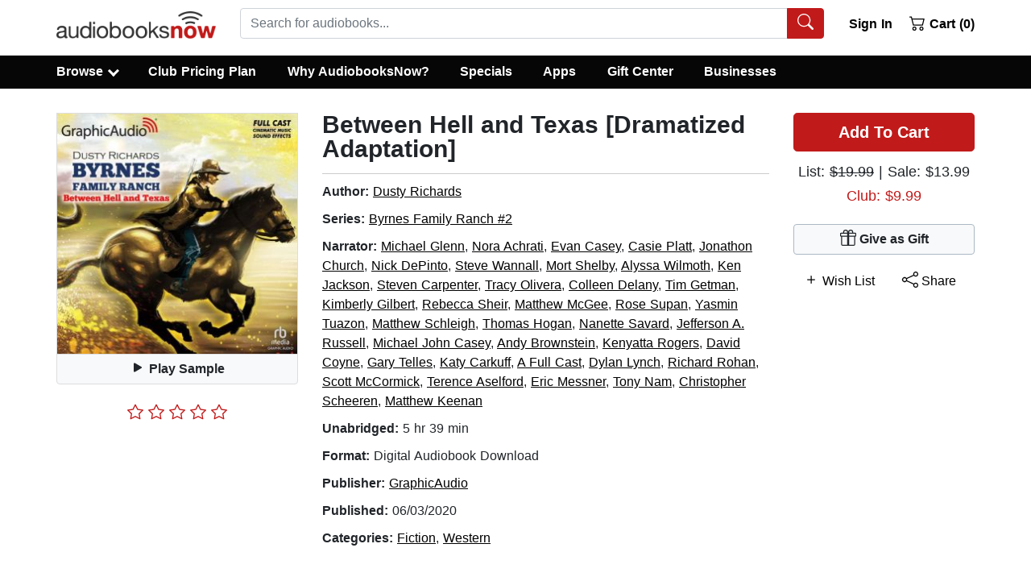

--- FILE ---
content_type: application/javascript
request_url: https://static.audiobooksnow.com/_nuxt/1d006af.modern_3.5.1.js
body_size: 9464
content:
(window.webpackJsonp=window.webpackJsonp||[]).push([[59],{250:function(t,e,o){"use strict";var r=o(13);o(59);e.a={data:()=>({userData:[]}),methods:{hardLogOut(){var t=this;return Object(r.a)((function*(){t.$auth.logout(),t.$router.replace("/")}))()},authenticate(){var t=this;return Object(r.a)((function*(){if(t.$store.state.auth.loggedIn){var e=t.$auth.strategy.token.status().expired(),o=t.$auth.strategy.refreshToken.status().expired(),r=t.$auth.strategy.token.status().valid(),n=t.$auth.strategy.refreshToken.status().valid();return(!e||!o)&&(e&&!o&&n?!(yield t.$auth.refreshTokens()).data.error:(!e&&r||(yield t.hardLogOut()),!0))}return!1}))()},syncBrowsingUser(){var t=this;return Object(r.a)((function*(){if(t.isAuthenticated){var e=t.$auth.strategy.token.status().expired(),o=t.$auth.strategy.refreshToken.status().expired(),r=t.$auth.strategy.token.status().valid(),n=t.$auth.strategy.refreshToken.status().valid();if(e&&o)t.$auth.logout();else if(e&&!o&&n){if((yield t.$auth.refreshTokens()).data.error)t.$auth.logout();else try{var data=yield t.$axios.$post("/api_index.php?page=api/user&json=1");yield t.$store.dispatch("setAvailableDiscounts",data.availableDiscounts),yield t.$store.dispatch("setMembershipStatus",data.membershipStatus),yield t.$store.dispatch("updatefreePremium",data.freePremium),yield t.$store.dispatch("setCorporateAccount",data.corporateAccount),t.$cookies.set("membershipStatus",data.membershipStatus,{path:"/",maxAge:604800}),0==t.$store.state.membershipStatus&&(t.$store.state.annual?(t.$store.dispatch("setAvailableDiscounts",12),yield t.$store.dispatch("updatefreePremium",!1)):(t.$store.state.freeTrial||t.$store.state.noPlan)&&t.$store.dispatch("setAvailableDiscounts",1))}catch(e){console.log(e),t.$auth.logout()}}else if(!e&&r)try{var l=yield t.$axios.$post("/api_index.php?page=api/user&json=1");yield t.$store.dispatch("setAvailableDiscounts",l.availableDiscounts),yield t.$store.dispatch("setMembershipStatus",l.membershipStatus),yield t.$store.dispatch("updatefreePremium",l.freePremium),yield t.$store.dispatch("setCorporateAccount",l.corporateAccount),t.$cookies.set("membershipStatus",l.membershipStatus,{path:"/",maxAge:604800}),0==t.$store.state.membershipStatus&&(t.$store.state.annual?(t.$store.dispatch("setAvailableDiscounts",12),yield t.$store.dispatch("updatefreePremium",!1)):(t.$store.state.freeTrial||t.$store.state.noPlan)&&t.$store.dispatch("setAvailableDiscounts",1))}catch(e){console.log(e),t.$auth.logout()}else t.$auth.logout()}}))()},authSoft(){var t=this.$auth.strategy.token.status(),e=this.$auth.strategy.refreshToken.status();console.log(t),console.log(e),console.log(this.$store.state.auth.loggedIn),this.$store.state.auth.loggedIn&&("VALID"===e._status&&"VALID"===t._status||"VALID"===e._status&&"EXPIRED"===t._status)?this.$auth.fetchUser().then((t=>{this.$store.dispatch("setAvailableDiscounts",t.data.availableDiscounts),this.$store.dispatch("setMembershipStatus",t.data.membershipStatus),this.$store.dispatch("updatefreePremium",t.data.freePremium)})).then(this.showOverlay=!1):this.$store.state.auth.loggedIn&&this.$auth.logout()}}}},268:function(t,e,o){"use strict";var r=o(23),n=o(13);o(59),o(49);function l(object,t){var e=Object.keys(object);if(Object.getOwnPropertySymbols){var o=Object.getOwnPropertySymbols(object);t&&(o=o.filter((function(t){return Object.getOwnPropertyDescriptor(object,t).enumerable}))),e.push.apply(e,o)}return e}function d(t){for(var i=1;i<arguments.length;i++){var source=null!=arguments[i]?arguments[i]:{};i%2?l(Object(source),!0).forEach((function(e){Object(r.a)(t,e,source[e])})):Object.getOwnPropertyDescriptors?Object.defineProperties(t,Object.getOwnPropertyDescriptors(source)):l(Object(source)).forEach((function(e){Object.defineProperty(t,e,Object.getOwnPropertyDescriptor(source,e))}))}return t}e.a={methods:{rateBook(t,data){var e=this;return Object(n.a)((function*(){var o,r;if(e.$store.getters.isAuthenticated){for(var i=0;i<e.bookData.length;i++)i===data&&(o=e.bookData[i].id,r=i);try{o&&(yield e.$axios.post("/api_index.php?page=api/rate&json=1",{bookid:o,rating:t},{progress:!1})),e.bookData[r].user_rating=!0}catch(t){console.log(t)}}}))()},rateBookSingle(t){var e=this;return Object(n.a)((function*(){if(e.$store.getters.isAuthenticated)try{yield e.$axios.post("/api_index.php?page=api/rate&json=1",{bookid:e.bookData.id,rating:t},{progress:!1}),e.bookData.user_rating=!0}catch(t){console.log(t)}}))()},reviewBook(){var t=this;return Object(n.a)((function*(){if(yield t.syncBrowsingUser(),t.$store.getters.isAuthenticated)try{var e=yield t.$axios.post("/api_index.php?page=api/review&json=1",{bookid:t.bookData.id,review:t.reviewForm.review,rating:t.reviewForm.selected,name:t.reviewForm.name},{progress:!1});"success"==e.data.response.status&&e.data.response.id&&(t.bookData.user_rating=!0,t.showReviewForm=!1,t.$router.replace({query:d(d({},t.$route.query),{},{reviewed:e.data.response.id})}))}catch(t){console.log(t)}}))()},sampleSingle(){var audio=document.getElementById("audio");!0===audio.paused||0===audio.readyState?(0===audio.readyState&&this.$gtm.push({event:"sampleSingle",sampleType:"searchDetails"}),audio.play(),this.playing=!0,this.sampleText="Stop Sample"):(audio.pause(),this.playing=!1,this.sampleText="Play Sample")},sample(data){var audio=document.getElementById("audio");if(!1!==this.currentlyPlaying)if(this.currentlyPlaying===data)!0===audio.paused||0===audio.readyState?(audio.play(),this.bookData[data].playing=!0):(audio.pause(),this.bookData[data].playing=!1);else if(!0===audio.paused||0===audio.readyState){audio.removeEventListener("timeupdate",this.$parent.limitSample),this.$gtm.push({event:"sampleSingle",sampleType:"searchResults"}),audio.src="https://media.audiobooksnow.com/index.php?page=download_web&action=playsample&data="+this.bookData[data].sampleRoute,audio.play(),this.currentlyPlaying=data;for(var i=0;i<this.bookData.length;i++)this.bookData[i].playing=i===data;audio.addEventListener("timeupdate",this.$parent.limitSample)}else{audio.removeEventListener("timeupdate",this.$parent.limitSample),this.$gtm.push({event:"sampleSingle",sampleType:"searchResults"}),audio.pause(),audio.src="https://media.audiobooksnow.com/index.php?page=download_web&action=playsample&data="+this.bookData[data].sampleRoute,audio.play(),this.currentlyPlaying=data;for(var t=0;t<this.bookData.length;t++)this.bookData[t].playing=t===data;audio.addEventListener("timeupdate",this.$parent.limitSample)}else{audio.removeEventListener("timeupdate",this.$parent.limitSample),this.$gtm.push({event:"sampleSingle",sampleType:"searchResults"}),audio.src="https://media.audiobooksnow.com/index.php?page=download_web&action=playsample&data="+this.bookData[data].sampleRoute,audio.play(),this.currentlyPlaying=data,this.bookData[data].playing=!0;for(var e=0;e<this.bookData.length;e++)this.bookData[e].playing=e===data;audio.addEventListener("timeupdate",this.$parent.limitSample)}}}}},421:function(t,e,o){var content=o(639);content.__esModule&&(content=content.default),"string"==typeof content&&(content=[[t.i,content,""]]),content.locals&&(t.exports=content.locals);(0,o(171).default)("42ba674a",content,!0,{sourceMap:!1})},638:function(t,e,o){"use strict";o(421)},639:function(t,e,o){var r=o(170)(!1);r.push([t.i,'.zoom[data-v-31b34494]{position:absolute;bottom:1px;right:1px;width:100%;height:100%;cursor:pointer;background:transparent;opacity:0;color:transparent}.b-rating .b-rating-value[data-v-31b34494],.b-rating[data-v-31b34494] .b-rating-star{padding:0 .15em}.ribbon[data-v-31b34494],.ribbon strong[data-v-31b34494]{font-weight:600}.ribbon[data-v-31b34494]{width:120px;height:24px;color:#fff;position:relative;font-size:14px!important;padding-left:10px;padding-top:1px;background:#c11a1a;margin-top:-9px;margin-bottom:12px;font-family:"Helvetica Neue",Helvetica,sans-serif;border-radius:4px 0 0 4px}.ribbon[data-v-31b34494]:after{content:"";position:absolute;top:0;right:0;margin-left:-12px;width:0;z-index:1;height:0;border:12px solid transparent;border-right:10px solid #fff}.sticky_adc_footer[data-v-31b34494]{z-index:1000;position:fixed;bottom:0;left:0;width:100%;background:#fff;box-shadow:0 0 10px rgba(0,0,0,.3);border-top:1px solid #bebdd0;display:table;justify-content:space-between;align-items:center;height:75px;font-size:18px;font-weight:400;cursor:pointer}',""]),t.exports=r},740:function(t,e,o){"use strict";o.r(e);o(49);var r=o(23),n=o(13),l=(o(34),o(44),o(6)),d=o(420),c=o.n(d),h=o(661),m=o(276),v=o(322),_=o(319),k=o(362),f=o(297),y=o(654),D=o(255),w=o(247),x=o(246),col=o(245),img=o(249),$=o(97),C=o(434),S=o(289),L=o(290),T=o(263),P=o(60),A=o(265),B=o(267),O=o(268),j=o(250);function F(object,t){var e=Object.keys(object);if(Object.getOwnPropertySymbols){var o=Object.getOwnPropertySymbols(object);t&&(o=o.filter((function(t){return Object.getOwnPropertyDescriptor(object,t).enumerable}))),e.push.apply(e,o)}return e}l.default.use(c.a);var R={key:t=>t.fullPath,components:{BButtonGroup:h.a,BIconInfoCircleFill:m.E,BIconArrowRightShort:m.c,BFormTextarea:v.a,BFormSelect:_.a,BFormInput:k.a,BForm:f.a,BFormGroup:y.a,BIconPencil:m.I,BIconThreeDots:m.cb,BSpinner:D.a,BRow:w.a,BContainer:x.a,BCol:col.a,BImg:img.a,BIconPlayFill:m.M,BIconPauseFill:m.H,BIconHeart:m.C,BIconGift:m.z,BIconPlus:m.N,BButton:$.a,BFormRating:C.a,BIconZoomIn:m.gb,BIconShare:m.Q,BListGroup:S.a,BListGroupItem:L.a},directives:{"b-visible":T.a},watchQuery:["loggedIn","loggedOut","reviewed"],watch:{"$route.query.loggedIn"(){this.bsOverlay=!1},"$route.query.loggedOut"(){this.bsOverlay=!1}},mixins:[O.a,j.a,A.validationMixin],asyncData:t=>Object(n.a)((function*(){var{$axios:e,params:o,error:r,store:n,redirect:l}=t;try{var body={id:o.id,region:n.state.region},d=yield e.post("/api_index.php?page=api/book_details&json=1",body);if(d.data.err.length>0){if(d.data.redirectLoc)return void l(301,d.data.redirectLoc);throw d.data.err}return{cartItem:d.data.response.cartItem||[],bookData:d.data.response,metaTitle:d.data.response.title_meta,metaAuthor:d.data.response.author_meta,metaNarrator:d.data.response.narrator_meta,pageTitle:d.data.response.page_title,pageDesc:d.data.response.page_desc||"Get 50% off this audiobook at the AudiobooksNow online audio book store and download or stream it right to your computer, smartphone or tablet.",jsonLD:d.data.response.jsonld}}catch(t){r({statusCode:404,message:"Post not found"+t})}}))(),data:()=>({headerBgVariant:"danger",headerTextVariant:"light",playing:!1,metaTitle:"",metaAuthor:"",metaNarrator:"",pageTitle:"",pageDesc:"",jsonLD:"",cartItem:[],sampleText:"Play Sample",bookData:[],showSticky:!1,showExt:!1,showBioExt:!1,reviewsTrigger:!1,goodReads:!1,faForm:{form:"favoriteAuthor"},faRemoveForm:{form:"fAuthorRemove"},wishListForm:{form:"wishList"},addToLibraryForm:{form:"addToLibrary"},wishListRemoveForm:{form:"wishListRemove"},buttonState:!1,faButtonState:!1,atlButtonState:!1,bsoverlay:!0,showReviewForm:!1,reviewForm:{name:"",review:"",selected:5,stars:[{value:5,text:"5 Stars"},{value:4,text:"4 Stars"},{value:3,text:"3 Stars"},{value:2,text:"2 Stars"},{value:1,text:"1 Stars"}]}}),validations:{reviewForm:{name:{required:B.required,minLength:Object(B.minLength)(2)},review:{required:B.required,minLength:Object(B.minLength)(2),maxLength:Object(B.maxLength)(5e3)}}},computed:function(t){for(var i=1;i<arguments.length;i++){var source=null!=arguments[i]?arguments[i]:{};i%2?F(Object(source),!0).forEach((function(e){Object(r.a)(t,e,source[e])})):Object.getOwnPropertyDescriptors?Object.defineProperties(t,Object.getOwnPropertyDescriptors(source)):F(Object(source)).forEach((function(e){Object.defineProperty(t,e,Object.getOwnPropertyDescriptor(source,e))}))}return t}({},Object(P.b)(["corporateAccount","isAuthenticated","getCurrency","freePremium","freePremiumApplied","appliedDiscounts","availableDiscounts","getTempWishList","userName","membershipStatus","getRegion","numInCart"])),validate(t){var{params:e}=t;return/^\d+$/.test(e.id)},mounted(){var t=this;return Object(n.a)((function*(){yield t.syncBrowsingUser();var audio=document.getElementById("audio"),e=t;if(audio.addEventListener("timeupdate",(function(){parseInt(audio.currentTime,10)>e.bookData.sampleLength&&(audio.pause(),audio.currentTime=1,e.playing=!1,e.sampleText="Play Sample")})),t.bookData.google_price>0){var o={ecomm_prodid:t.bookData.id,ecomm_pagetype:"product",ecomm_totalvalue:parseFloat(t.bookData.google_price)};yield t.$gtm.push({event:"d_remark",google_tag_params:o}),yield t.$gtm.push({event:"fbProductView",fbProductId:t.bookData.id})}}))()},methods:{validateState(t){var{$dirty:e,$error:o}=this.$v.reviewForm[t];return e?!o:null},toggleReview(){this.showReviewForm=!0,this.reviewForm.name=this.$store.state.auth.user.name||""},eventChild(){this.bsoverlay=!1},showBio(t){t.preventDefault(),this.showBioExt=!0},hideBio(t){t.preventDefault(),this.showBioExt=!1},showSyn(t){t.preventDefault(),this.showExt=!0},hideSyn(t){t.preventDefault(),this.showExt=!1},visibleHandler(t){this.showSticky=!t},reviewsHandler(t){t&&!1===this.reviewsTrigger&&(this.reviewsTrigger=!0,this.getReviews())},getReviews(){var t=this;return Object(n.a)((function*(){try{var e="";e=t.bookData.book_xref?t.bookData.book_xref:t.bookData.cd_xref?t.bookData.cd_xref:t.bookData.ean;var o=yield t.$axios.post("/api_index.php?page=api/get-reviews",{id:e},{progress:!1});t.goodReads=o.data}catch(t){console.log(t)}}))()},removeFromWishList(){var t=this;return Object(n.a)((function*(){if(yield t.syncBrowsingUser(),t.wishListRemoveForm.wishListId=t.bookData.user_wishlist,t.isAuthenticated)try{yield t.$axios.$post("/api_index.php?page=api/account_func&json=1",t.wishListRemoveForm).then(function(){var e=Object(n.a)((function*(e){e.err||e.error?t.buttonState=!1:e.success?(t.bookData.user_wishlist=!1,t.buttonState=!1):(console.log(e),t.buttonState=!1)}));return function(t){return e.apply(this,arguments)}}())}catch(e){t.buttonState=!1,console.log(e)}}))()},addToWishList(t){var e=this;return Object(n.a)((function*(){e.buttonState=!0,yield e.syncBrowsingUser();var b=[{id:e.bookData.id,title:e.bookData.title}];if(e.isAuthenticated){e.wishListForm.wishList=b;try{yield e.$axios.$post("/api_index.php?page=api/account_func&json=1",e.wishListForm).then(function(){var t=Object(n.a)((function*(t){t.err||t.error?e.buttonState=!1:t.success?(e.bookData.user_wishlist=t.wishListToasts.ids[0],e.buttonState=!1):(console.log(t),e.buttonState=!1)}));return function(e){return t.apply(this,arguments)}}())}catch(t){e.buttonState=!1,console.log(t)}}else e.$bvModal.show("modal-login"),e.$store.dispatch("addTempWish",b),e.$gtm.push({event:"addWish",buttonLocation:t}),e.buttonState=!1}))()},removeFromFa(){var t=this;return Object(n.a)((function*(){if(yield t.syncBrowsingUser(),t.faRemoveForm.faId=t.bookData.user_fa,t.isAuthenticated)try{yield t.$axios.$post("/api_index.php?page=api/account_func&json=1",t.faRemoveForm).then(function(){var e=Object(n.a)((function*(e){e.err||e.error?t.faButtonState=!1:e.success?(t.bookData.user_fa=!1,t.faButtonState=!1):(console.log(e),t.faButtonState=!1)}));return function(t){return e.apply(this,arguments)}}())}catch(e){t.faButtonState=!1,console.log(e)}}))()},addPreOrder(t){var e=this;return Object(n.a)((function*(){yield e.syncBrowsingUser(),e.$store.dispatch("deletePreOrder");var o=e.bookData.id,b=[{id:o}];e.$store.dispatch("addPreOrder",b),e.isAuthenticated?(yield e.$gtm.push({event:"addPreOrder",buttonLocation:t}),e.$router.push("/user/pre-order/"+o+"/")):(e.$gtm.push({event:"addPreOrder",buttonLocation:t}),e.$bvModal.show("modal-login"))}))()},addToFa(t){var e=this;return Object(n.a)((function*(){e.faButtonState=!0,yield e.syncBrowsingUser();var b=[{id:e.bookData.id}];if(e.isAuthenticated){e.faForm.authors=b;try{yield e.$axios.$post("/api_index.php?page=api/account_func&json=1",e.faForm).then(function(){var t=Object(n.a)((function*(t){t.err||t.error?e.faButtonState=!1:t.success?(e.bookData.user_fa=t.authorToasts.ids[0],e.faButtonState=!1):(console.log(t),e.faButtonState=!1)}));return function(e){return t.apply(this,arguments)}}())}catch(t){e.faButtonState=!1,console.log(t)}}else e.$bvModal.show("modal-login"),e.$store.dispatch("addTempAuthor",b),e.$gtm.push({event:"addFa",buttonLocation:t}),e.faButtonState=!1}))()},clearTemps(){this.$store.dispatch("deleteTemps")},addToLibrary(t){var e=this;return Object(n.a)((function*(){if(e.bookData.in_library)e.$router.push("/user/library/");else{e.atlButtonState=!0,yield e.syncBrowsingUser();var b=[{id:e.bookData.id,title:e.bookData.title}];if(e.isAuthenticated){e.addToLibraryForm.libraryList=b;try{yield e.$axios.$post("/api_index.php?page=api/account_func&json=1",e.addToLibraryForm).then(function(){var t=Object(n.a)((function*(t){t.err||t.error?e.atlButtonState=!1:t.success?(e.bookData.in_library=!0,e.atlButtonState=!1):(console.log(t),e.atlButtonState=!1)}));return function(e){return t.apply(this,arguments)}}())}catch(t){e.atlButtonState=!1,console.log(t)}}else e.$bvModal.show("modal-login"),e.$store.dispatch("addTempLibrary",b),e.$gtm.push({event:"addLibrary",buttonLocation:t}),e.atlButtonState=!1}}))()},addSeriesBundle(){var t=this;return Object(n.a)((function*(){if(t.bookData.seriesBooks){for(var e of[...t.bookData.seriesBooks.booksList]){var o=e.id,r=e.title,n=e.clubfree||0,l=e.onsale||0,d=e.clubdiscount||0,c=e.discounted||0,h=e.carbon||0,m=e.preorder||!1,v=e.series_id||!1,_=!1,k=0;t.$store.state.appliedDiscounts<t.$store.state.availableDiscounts?0===n&&0===l&&0===d&&0===h?(k=1,yield t.$store.dispatch("applyDiscount")):1!==n||0!==l||t.$store.state.freePremium&&!t.$store.state.freePremiumApplied?t.$store.state.freePremium&&!t.$store.state.freePremiumApplied&&1===n&&0===l&&(_=!0,yield t.$store.dispatch("updatefreePremiumApplied",!0)):(k=1,yield t.$store.dispatch("applyDiscount")):t.$store.state.freePremium&&!t.$store.state.freePremiumApplied&&1===n&&0===l&&(_=!0,yield t.$store.dispatch("updatefreePremiumApplied",!0));var b=[{id:o,title:r,a:n,b:d,c:c,d:l,e:k,f:h,g:_,h:!1,i:v,j:m}];yield t.$store.dispatch("addToCart",b),v&&t.numInCart>=3&&(yield t.$store.dispatch("validateSeriesCode"))}t.$router.push("/shoppingcart/")}else;}))()},addToCart(t){var e=this;return Object(n.a)((function*(){if(!1!==e.bookData.available){var o=encodeURI(e.$cookies.get("cart",{parseJSON:!1})).length;if(!0!==e.bookData.inCart)if(!e.bookData.in_library||"gift"==t||e.$store.state.giftMode)if(o>2900)e.$bvModal.show("max-modal");else{"gift"!=t||e.$store.state.giftMode||(yield e.$store.dispatch("setGiftMode",!0),e.$store.state.hasLoggedIn&&e.$store.state.membershipStatus>0&&!e.isAuthenticated&&(yield e.$store.dispatch("setMembershipStatus",0),yield e.$store.dispatch("selectNoPlan")),e.$store.state.membershipStatus<=0&&!e.$store.state.noPlan&&(yield e.$store.dispatch("selectNoPlan")));var r=e.bookData.id,n=e.bookData.title,l=e.bookData.clubfree||0,d=e.bookData.onsale||0,c=e.bookData.clubdiscount||0,h=e.bookData.discounted||0,m=e.bookData.carbon||0,v=e.bookData.preorder||!1,_=e.bookData.series_id||!1,k=!1,f=0;e.$store.state.appliedDiscounts<e.$store.state.availableDiscounts?0===l&&0===d&&0===c&&0===m?(f=1,e.$store.dispatch("applyDiscount")):1!==l||0!==d||e.$store.state.freePremium&&!e.$store.state.freePremiumApplied?e.$store.state.freePremium&&!e.$store.state.freePremiumApplied&&1===l&&0===d&&(k=!0,e.$store.dispatch("updatefreePremiumApplied",!0)):(f=1,e.$store.dispatch("applyDiscount")):e.$store.state.freePremium&&!e.$store.state.freePremiumApplied&&1===l&&0===d&&(k=!0,e.$store.dispatch("updatefreePremiumApplied",!0));var y={credit:f,free:k},b=[{id:r,title:n,a:l,b:c,c:h,d:d,e:f,f:m,g:k,h:!1,i:_,j:v}];if(e.cartItem=y,yield e.$store.dispatch("addToCart",b),e.bookData.inCart=!0,yield e.$gtm.push({event:"addToCart",buttonLocation:t}),yield e.$gtm.push({event:"fbAddToCart",fbProductId:r}),_&&e.numInCart>=3&&(yield e.$store.dispatch("validateSeriesCode")),e.bookData.seriesBooks&&!e.$store.state.promoCode&&!e.$store.state.seriesCode&&!e.$store.state.giftMode)1==e.$store.state.cart.filter((t=>t.i==_)).length&&e.$bvModal.show("adc-modal");e.$store.state.giftMode&&e.$bvModal.show("gift-modal")}else e.$router.push("/user/library/");else e.$router.push("/shoppingcart/")}else e.$root.$bvModal.msgBoxOk("This item is no longer available or is not available in your region.",{title:"Not Available",buttonSize:"md",centered:!0,size:"md",okVariant:"light",headerBgVariant:e.headerBgVariant,headerTextVariant:e.headerTextVariant}).then((t=>{e.errBox=t})).catch((t=>{console.log(t)}))}))()}},head(){return{title:this.pageTitle,link:[{rel:"canonical",href:"https://www.audiobooksnow.com"+this.$route.path}],meta:[{hid:"description",name:"description",content:this.pageDesc},{hid:"og:title",property:"og:title",content:this.metaTitle+" Audiobook"},{hid:"og:image",property:"og:image",content:this.bookData.jacketURL},{hid:"og:type",property:"og:type",content:"website"},{hid:"og:url",property:"og:url",content:"https://www.audiobooksnow.com"+this.$route.path},{rel:"preload",href:this.bookData.jacketURL,as:"image"}]}}},I=R,M=(o(638),o(67)),component=Object(M.a)(I,(function(){var t=this,e=t._self._c;return e("div",[e("b-container",{staticClass:"main-with-book",attrs:{fluid:"xl"}},[e("b-row",[e("b-col",{staticClass:"text-center",attrs:{cols:"12",md:"6",lg:"auto"}},[e("b-row",[e("b-col",{staticClass:"d-none d-md-block",attrs:{"no-gutters":""}},[e("div",{staticClass:"img-wrapper"},[e("b-img",{directives:[{name:"b-modal",rawName:"v-b-modal.my-modal",modifiers:{"my-modal":!0}}],staticClass:"jacket",staticStyle:{"min-height":"300px"},attrs:{src:t.bookData.jacketURL,width:"300px",height:"300px",alt:t.bookData.img_alt}}),t._v(" "),t.bookData.xljacketURL?e("div",{staticClass:"d-none d-md-block"},[e("b-modal",{ref:"my-modal",attrs:{id:"my-modal",size:"lg","header-bg-variant":t.headerBgVariant,"header-text-variant":t.headerTextVariant,"hide-footer":""}},[e("b-img",{staticClass:"jacket",attrs:{center:"",src:t.bookData.xljacketURL,fluid:""}})],1)],1):t._e()],1)]),t._v(" "),e("b-col",{staticClass:"d-block d-md-none",attrs:{"no-gutters":""}},[e("div",{staticClass:"img-wrapper"},[e("b-img",{staticClass:"jacket",staticStyle:{"min-height":"225px"},attrs:{src:t.bookData.jacketURL,width:"225px",height:"225px",alt:t.bookData.img_alt}})],1)])],1),t._v(" "),e("div",[e("audio",{attrs:{id:"audio",preload:"none",src:t.bookData.sampleURL}}),t._v(" "),e("b-button",{ref:"sample",staticClass:"detailsSample",attrs:{variant:"light"},on:{click:t.sampleSingle}},[e(t.playing?"b-icon-pause-fill":"b-icon-play-fill",{tag:"b-icon"}),t._v(" "),e("span",[t._v("\n              "+t._s(t.sampleText)+"\n            ")])],1)],1),t._v(" "),e("div",{staticClass:"fullRating mt-1"},[e("b-form-rating",{attrs:{size:"lg","no-border":"",inline:"",readonly:!t.isAuthenticated,variant:t.bookData.user_rating?"warning":"danger"},on:{change:function(e){return t.rateBookSingle(e)}},model:{value:t.bookData.rating_average,callback:function(e){t.$set(t.bookData,"rating_average",e)},expression:"bookData.rating_average"}}),t._v(" "),t.bookData.num_ratings?e("span",{staticClass:"mt-7"},[t._v("\n            "+t._s(t.bookData.num_ratings)+" Rating(s)\n          ")]):t._e()],1)],1),t._v(" "),e("b-col",{attrs:{"order-sm":"1","order-md":"1","order-lg":"2",cols:"12",md:"6",lg:"auto"}},[e("b-row",{attrs:{"no-gutters":"","align-h":"center"}},[e("b-col",{staticClass:"text-center mt-2 mt-sm-0 mt-sm-2 mt-md-0",attrs:{center:""}},[void 0===t.bookData.freeForAll?e("b-button",{directives:[{name:"b-visible",rawName:"v-b-visible",value:t.visibleHandler,expression:"visibleHandler"}],staticClass:"fullAddToCart mb-1",attrs:{variant:!0===t.bookData.inCart?"outline-danger text-danger bg-white":"danger",size:"lg",id:"addToCart",block:""},on:{click:function(e){return t.addToCart("default")}}},[t.bookData.inCart||t.bookData.preorder||t.bookData.in_library||t.bookData.freeForAll?t.bookData.inCart||t.bookData.in_library||!t.bookData.preorder||t.bookData.freeForAll?t.bookData.inCart&&!t.bookData.freeForAll?e("span",[t._v("View Cart "),e("b-icon-arrow-right-short")],1):t.bookData.in_library?t.bookData.in_library?e("span",[t._v("View In Library")]):t._e():e("span",[t._v("Add to Library")]):e("span",[t._v("Pre-Order")]):e("span",{domProps:{innerHTML:t._s(t.bookData.btnText)}})]):e("b-button",{directives:[{name:"b-visible",rawName:"v-b-visible",value:t.visibleHandler,expression:"visibleHandler"}],staticClass:"fullAddToCart mb-1",attrs:{variant:!0===t.bookData.inCart?"outline-danger text-danger bg-white":"danger",size:"lg",id:"addToLibrary",block:"",disabled:t.atlButtonState},on:{click:function(e){return t.addToLibrary("default")}}},[t.bookData.inCart||t.bookData.preorder||t.bookData.in_library||t.bookData.freeForAll?t.bookData.inCart||t.bookData.in_library||!t.bookData.preorder||t.bookData.freeForAll?t.bookData.inCart&&!t.bookData.freeForAll?e("span",[t._v("View Cart "),e("b-icon-arrow-right-short")],1):1!=t.bookData.freeForAll||t.bookData.in_library?t.bookData.in_library?e("span",[t._v("View In Library")]):t._e():e("span",[t._v("Add to Library")]):e("span",[t._v("Pre-Order")]):e("span",{domProps:{innerHTML:t._s(t.bookData.btnText)}}),t._v(" "),t.atlButtonState?e("b-spinner",{staticStyle:{width:"1.25rem",height:"1.25rem","margin-left":"4px"},attrs:{label:"busy"}}):t._e()],1),t._v(" "),e("div",{directives:[{name:"show",rawName:"v-show",value:!t.bookData.freeForAll,expression:"!bookData.freeForAll"}],staticClass:"t-17 mb-1 pricing"},[t.bookData.onsale?e("span",[t._v("\n                List: "),e("s",[t._v(t._s(t.getCurrency)+t._s(t.bookData.original_price))]),t._v(" "),e("br"),t._v(" "),e("span",{staticClass:"abnred"},[t._v("On Sale: "+t._s(t.getCurrency)+t._s(t.bookData.price))])]):t.bookData.discounted&&t.bookData.discount_amount?e("span",[t._v("\n                List: "),e("s",[t._v(t._s(t.getCurrency)+t._s(t.bookData.original_price))]),t._v(" "),e("br",{directives:[{name:"show",rawName:"v-show",value:t.membershipStatus<=0,expression:"membershipStatus <= 0"}]}),t._v(" "),t.membershipStatus<=0?e("span",[t._v("Sale: "+t._s(t.getCurrency)+t._s(t.bookData.price)+" ("+t._s(t.bookData.discount_amount)+"% Off)")]):t._e()]):e("span",[t._v("\n                List: "),e("s",[t._v(t._s(t.getCurrency)+t._s(t.bookData.original_price))]),t.membershipStatus<=0?e("span",[t._v("\n                  | Sale: "+t._s(t.getCurrency)+t._s(t.bookData.price))]):t._e()]),t._v(" "),e("br"),t._v(" "),!t.bookData.inCart||!t.cartItem||t.bookData.carbon||t.bookData.onsale||t.bookData.clubdiscount?e("div",[t.bookData.carbon?e("span",{staticClass:"abnred"},[t._v("\n                  Club: "+t._s(t.getCurrency)+"0.00\n                ")]):!(t.appliedDiscounts>=t.availableDiscounts)&&t.availableDiscounts||t.bookData.onsale||t.bookData.clubdiscount||t.bookData.clubfree&&t.freePremium&&!t.freePremiumApplied?t.bookData.onsale||t.bookData.clubdiscount||!(t.appliedDiscounts<t.availableDiscounts)||t.bookData.clubfree&&t.freePremium&&!t.freePremiumApplied?t.bookData.clubdiscount?e("span",{staticClass:"abnred"},[t._v("\n                  Club Sale: "+t._s(t.getCurrency)+t._s(t.bookData.creditprice)+"\n                ")]):t.bookData.clubfree&&t.freePremium&&!t.freePremiumApplied?e("span",{staticClass:"abnred"},[t._v("\n                  "+t._s(t.getCurrency)+"0.00 with Free Trial\n                ")]):t._e():e("span",{staticClass:"abnred"},[t._v("\n                  Club: "+t._s(t.getCurrency)+t._s(t.bookData.creditprice)+"\n                ")]):e("span",{staticClass:"abnred"},[t._v("\n                  Club: "+t._s(t.getCurrency)+t._s(t.bookData.regularclub)+"\n                ")])]):e("div",[0!==t.cartItem.credit||t.cartItem.free?t.cartItem.credit>0&&!t.cartItem.free?e("span",{staticClass:"abnred"},[t._v("\n                  Club: "+t._s(t.getCurrency)+t._s(t.bookData.creditprice)+"\n                ")]):t.cartItem.free?e("span",{staticClass:"abnred"},[t._v("\n                  "+t._s(t.getCurrency)+"0.00 with Free Trial\n                ")]):e("span",{staticClass:"abnred"},[t._v(" Club: In Cart ")]):e("span",{staticClass:"abnred"},[t._v("\n                  Club: "+t._s(t.getCurrency)+t._s(t.bookData.regularclub)+"\n                ")])])]),t._v(" "),e("div",{directives:[{name:"show",rawName:"v-show",value:t.bookData.freeForAll,expression:"bookData.freeForAll"}],staticClass:"t-17 mb-1 pricing"},[e("span",[t._v("$0.00")])])],1)],1),t._v(" "),"US"!=t.getRegion&&"DEFAULT"!=t.getRegion?e("b-row",{attrs:{"align-h":"center"}},[e("b-col",{staticClass:"text-center",staticStyle:{"font-size":"14px"}},[e("i",[t._v("All prices are in USD")])])],1):t._e(),t._v(" "),t.bookData.freeForAll||t.bookData.preorder||t.bookData.carbon?t._e():e("b-row",{attrs:{"align-h":"center"}},[e("b-col",{staticClass:"text-center"},[t.corporateAccount?e("b-button",{directives:[{name:"show",rawName:"v-show",value:t.bookData.id,expression:"bookData.id"}],ref:"wishlist",staticClass:"mt-1 fullSample",attrs:{variant:"light",block:"",to:"/user/bulk-purchase/"+t.bookData.id+"/"}},[e("span",[t._v(" Bulk Purchase ")])]):e("b-button",{directives:[{name:"show",rawName:"v-show",value:t.bookData.id,expression:"bookData.id"}],staticClass:"mt-1 fullSample",attrs:{variant:t.bookData.giftClass?"success":"light",size:t.bookData.giftClass?"lg":"",block:""},on:{click:function(e){return t.addToCart("gift")}}},[e("b-icon-gift"),t._v(" "),e("span",[t._v(" Give as Gift ")])],1)],1)],1),t._v(" "),e("b-row",{attrs:{"align-h":"center"}},[e("b-col",{staticClass:"text-center"},[e("b-button-group",{staticClass:"mt-2 w-100 mb-4 fullSample",attrs:{size:"md"}},[t.bookData.user_wishlist?e("b-button",{staticClass:"w-50 p-0",attrs:{id:"removeFromWishList",variant:"link",disabled:t.buttonState},on:{click:t.removeFromWishList}},[e("span",[t._v(" In Wish List")])]):e("b-button",{staticClass:"w-50 p-0",staticStyle:{"text-decoration":"none"},attrs:{variant:"link",id:"addToWishList",disabled:t.buttonState},on:{click:function(e){return t.addToWishList("default")}}},[e("b-icon-plus"),t._v(" "),e("span",[t._v(" Wish List")])],1),t._v(" "),e("b-button",{directives:[{name:"b-modal",rawName:"v-b-modal.modal-share",modifiers:{"modal-share":!0}}],staticClass:"w-50 p-0",staticStyle:{"text-decoration":"none"},attrs:{variant:"link"}},[e("b-icon-share"),t._v(" "),e("span",[t._v(" Share")])],1)],1)],1)],1)],1),t._v(" "),e("b-col",{staticClass:"mt-0 mt-md-4 mt-lg-0",attrs:{"order-sm":"2","order-lg":"1","order-md":"2"}},[e("h1",{staticClass:"title"},[e("span",{domProps:{innerHTML:t._s(t.bookData.title_exact)}}),t._v(" "),t.bookData.subtitle?e("br"):t._e(),t.bookData.subtitle?e("small",{domProps:{innerHTML:t._s(t.bookData.subtitle)}}):t._e()]),t._v(" "),t.bookData.bestseller_rank>99?e("div",{staticClass:"ribbon mt-1"},[e("strong",[t._v("Bestseller")])]):t._e(),t._v(" "),t.bookData.carbon?t.bookData.carbon?e("div",[e("p",{staticClass:"mb-1"},[e("strong",[t._v(" Author: ")]),t._v(" "),e("span",[t._v(t._s(t.bookData.author_exact))])])]):t._e():e("p",{staticClass:"mb-1"},[e("strong",[t._v(" Author: ")]),t._v(" "),t._l(t.bookData.authorData,(function(o,r){return e("span",{key:r+"auth"},[e("nuxt-link",{attrs:{to:o.route,"no-prefetch":""}},[t._v(t._s(o.name))]),r!=Object.keys(t.bookData.authorData).length-1?e("span",[t._v(",\n            ")]):t._e()],1)}))],2),t._v(" "),t.bookData.series&&t.bookData.seriesRoute?e("div",[e("p",{staticClass:"mb-1"},[e("strong",[t._v(" Series: ")]),t._v(" "),e("nuxt-link",{attrs:{to:t.bookData.seriesRoute,"no-prefetch":""}},[t._v("\n              "+t._s(t.bookData.series)+"\n            ")])],1)]):t.bookData.series&&!t.bookData.seriesRoute?e("div",[e("p",{staticClass:"mb-1"},[e("strong",[t._v(" Series: ")]),t._v("\n            "+t._s(t.bookData.series)+"\n          ")])]):t._e(),t._v(" "),t.bookData.carbon?t.bookData.carbon?e("div",[e("p",{staticClass:"mb-1"},[e("strong",[t._v(" Narrator ")]),t._v(" "),e("span",[t._v(t._s(t.bookData.narrator))])])]):t._e():e("p",{staticClass:"mb-1"},[e("strong",[t._v(" Narrator: ")]),t._v(" "),t._l(t.bookData.narratorData,(function(o,r){return e("span",{key:r+"nar"},[e("nuxt-link",{attrs:{to:o.route,"no-prefetch":""}},[t._v(t._s(o.name))]),r!=Object.keys(t.bookData.narratorData).length-1?e("span",[t._v(",\n            ")]):t._e()],1)}))],2),t._v(" "),e("div",[e("p",{staticClass:"mb-1"},[e("strong",[t._v(" "+t._s(t.bookData.abr)+": ")]),t._v("\n            "+t._s(t.bookData.runtime)+"\n          ")])]),t._v(" "),e("div",[e("p",{staticClass:"mb-1"},[e("strong",[t._v(" Format: ")]),t._v("\n            Digital Audiobook Download\n            "),t.bookData.drm?e("span",{directives:[{name:"b-modal",rawName:"v-b-modal.drm-modal",modifiers:{"drm-modal":!0}}]},[e("u",[t._v("(DRM Protected) "),e("b-icon-info-circle-fill")],1)]):t._e()])]),t._v(" "),!t.bookData.carbon&&t.bookData.publisherRoute&&t.bookData.publisher?e("div",[e("p",{staticClass:"mb-1"},[e("strong",[t._v(" Publisher: ")]),t._v(" "),e("nuxt-link",{attrs:{to:t.bookData.publisherRoute,"no-prefetch":""}},[t._v("\n              "+t._s(t.bookData.publisher)+"\n            ")])],1)]):t.bookData.carbon?e("div",[e("p",{staticClass:"mb-1"},[e("strong",[t._v(" Publisher: ")]),t._v(" "),e("nuxt-link",{attrs:{to:"/sleep-and-meditation/all/","no-prefetch":""}},[t._v("\n              "+t._s(t.bookData.imprint)+"\n            ")])],1)]):t._e(),t._v(" "),t.bookData.published_string?e("div",[e("p",{staticClass:"mb-1"},[e("strong",[t._v(" Published: ")]),t._v("\n            "+t._s(t.bookData.published_string)+"\n          ")])]):t._e(),t._v(" "),t.bookData.carbon?t.bookData.carbon?e("div",[e("p",{staticClass:"mb-1"},[e("strong",[t._v(" Genre: ")]),t._v(" "),e("span",[t._v(t._s(t.bookData.display_genre))])])]):t._e():e("div",[e("p",{staticClass:"mb-1"},[e("strong",[t._v(" Categories: ")]),t._v(" "),t._l(t.bookData.genreLinks,(function(o,r){return e("span",{key:r+"category"},[e("nuxt-link",{attrs:{to:o.route,"no-prefetch":""}},[t._v(t._s(o.name))]),r!=Object.keys(t.bookData.genres).length-1?e("span",[t._v(",\n              ")]):t._e()],1)}))],2)]),t._v(" "),t.bookData.pdf?e("div",[e("p",{staticClass:"mb-1"},[e("strong",[t._v(" Includes: ")]),t._v(" "),e("span",[t._v("\n              Bonus Material\n              "),e("img",{attrs:{src:"https://static.audiobooksnow.com/images/pdf_icon.jpg",alt:"Bonus Material Included"}})])])]):t._e()])],1),t._v(" "),e("hr",{staticClass:"border border-danger my-3"}),t._v(" "),e("b-row",{staticClass:"mt-1"},[e("b-col",[e("h2",[t._v("Synopsis")]),t._v(" "),t.bookData.synopsisExt?e("div",[e("span",{domProps:{innerHTML:t._s(t.bookData.synopsisShort)}}),t._v(" "),t.showExt?t._e():e("a",{attrs:{href:"#"},on:{click:function(e){return e.preventDefault(),t.showSyn.apply(null,arguments)}}},[t._v("...Read More")]),t._v(" "),t.showExt?e("span",{domProps:{innerHTML:t._s(t.bookData.synopsisExt)}}):t._e(),t._v(" "),t.showExt?e("a",{attrs:{href:"#"},on:{click:function(e){return e.preventDefault(),t.hideSyn.apply(null,arguments)}}},[t._v("...Read Less")]):t._e()]):e("div",{domProps:{innerHTML:t._s(t.bookData.synopsis)}})])],1),t._v(" "),e("hr",{directives:[{name:"b-visible",rawName:"v-b-visible",value:t.reviewsHandler,expression:"reviewsHandler"}],staticClass:"border border-danger my-3"})],1),t._v(" "),e("b-container",{directives:[{name:"show",rawName:"v-show",value:!0===t.bsoverlay,expression:"bsoverlay === true"}],staticClass:"mt-4",attrs:{fluid:"xl"}},[e("b-row",{staticStyle:{height:"277px"}},[e("b-col",{staticClass:"text-center my-auto",attrs:{cols:"12"}},[e("b-icon-three-dots",{attrs:{"font-scale":"3",animation:"cylon"}})],1)],1)],1),t._v(" "),e("client-only",[e("LazyClientslider",{directives:[{name:"show",rawName:"v-show",value:!1===t.bsoverlay,expression:"bsoverlay === false"}],attrs:{bookId:t.bookData.id,page:"book-recs",title:"Listeners also enjoyed",spacer:"mt-2",divider:!0,client:!0,referrer:"slider-book"},on:{event_child:t.eventChild}})],1),t._v(" "),t.bookData.author_bio?e("b-container",{attrs:{fluid:"xl"}},[e("b-row",[e("b-col",[e("h3",[t._v("About The Author")]),t._v(" "),t.bookData.bioExt?e("div",[e("span",{domProps:{innerHTML:t._s(t.bookData.bioShort)}}),t._v(" "),t.showBioExt?t._e():e("a",{attrs:{href:"#"},on:{click:function(e){return e.preventDefault(),t.showBio.apply(null,arguments)}}},[t._v("...Read More")]),t._v(" "),t.showBioExt?e("span",{domProps:{innerHTML:t._s(t.bookData.bioExt)}}):t._e(),t._v(" "),t.showBioExt?e("a",{attrs:{href:"#"},on:{click:function(e){return e.preventDefault(),t.hideBio.apply(null,arguments)}}},[t._v("...Read Less")]):t._e()]):e("div",{domProps:{innerHTML:t._s(t.bookData.author_bio)}})])],1),t._v(" "),e("hr",{staticClass:"border border-danger my-3"})],1):t.bookData.author_bios?e("b-container",{attrs:{fluid:"xl"}},[e("b-row",{staticClass:"mt-3"},t._l(t.bookData.author_bios,(function(o,r){return e("b-col",{key:r+"authbio",staticClass:"mb-3",attrs:{cols:"12"}},[e("h2",[t._v("About "+t._s(o.name))]),t._v(" "),e("p",{staticClass:"m-0",domProps:{innerHTML:t._s(o.bio)}})])})),1),t._v(" "),e("hr",{staticClass:"border border-danger mb-3 mt-0"})],1):t._e(),t._v(" "),e("b-container",{attrs:{fluid:"xl"}},[e("b-row",[e("b-col",{attrs:{cols:"7",sm:"8"}},[e("h3",[t._v("Reviews")])]),t._v(" "),e("b-col",{attrs:{cols:"5",sm:"4"}},[e("b-button",{directives:[{name:"show",rawName:"v-show",value:!t.showReviewForm&&t.isAuthenticated,expression:"!showReviewForm && isAuthenticated"}],staticClass:"float-right",attrs:{variant:"light"},on:{click:t.toggleReview}},[e("b-icon-pencil"),t._v(" Write a Review\n        ")],1)],1)],1),t._v(" "),e("b-form",{ref:"reviewForm"},[e("fieldset",[t.showReviewForm&&t.isAuthenticated?e("b-row",[e("b-col",{attrs:{cols:"12",lg:"4"}},[e("b-form-group",{staticClass:"mb-3",attrs:{id:"input-group-1"}},[e("label",{attrs:{for:"user-name"}},[t._v(" Your Name: ")]),t._v(" "),e("b-form-input",{staticClass:"mb-2",attrs:{id:"user-name",type:"text",required:"",placeholder:" ",state:t.validateState("name")},model:{value:t.$v.reviewForm.name.$model,callback:function(e){t.$set(t.$v.reviewForm.name,"$model",e)},expression:"$v.reviewForm.name.$model"}}),t._v(" "),e("label",{attrs:{for:"rating-select"}},[t._v(" Rating: ")]),t._v(" "),e("b-form-select",{attrs:{options:t.reviewForm.stars,id:"rating-select"},model:{value:t.reviewForm.selected,callback:function(e){t.$set(t.reviewForm,"selected",e)},expression:"reviewForm.selected"}})],1)],1),t._v(" "),e("b-col",{attrs:{cols:"12",lg:"7","offset-lg":"1"}},[e("label",{attrs:{for:"review-text"}},[t._v("\n              Your Review (5000 characters max)\n            ")]),t._v(" "),e("b-form-group",{attrs:{id:"input-group-1"}},[e("b-form-textarea",{attrs:{id:"review-text",rows:"5","max-rows":"8","no-resize":"",placeholder:" ",state:t.validateState("review")},model:{value:t.$v.reviewForm.review.$model,callback:function(e){t.$set(t.$v.reviewForm.review,"$model",e)},expression:"$v.reviewForm.review.$model"}}),t._v(" "),e("b-button",{staticClass:"mt-2",attrs:{variant:"danger",size:"lg"},on:{click:function(e){return t.reviewBook()}}},[t._v("\n                Submit\n              ")])],1)],1)],1):t._e()],1)]),t._v(" "),!t.bookData.reviewHTML||t.showReviewForm&&t.isAuthenticated?t._e():e("b-row",[e("b-col",{domProps:{innerHTML:t._s(t.bookData.reviewHTML)}})],1),t._v(" "),t.bookData.reviews||t.bookData.prizes?e("hr",{staticClass:"border border-danger my-3"}):t._e()],1),t._v(" "),t.bookData.reviews?e("b-container",{attrs:{fluid:"xl"}},[e("h2",[t._v("Quotes")]),t._v(" "),t._l(t.bookData.reviews,(function(o,r){return e("p",{key:r+"review",domProps:{innerHTML:t._s(o)}})})),t._v(" "),t.bookData.prizes?e("hr",{staticClass:"border border-danger my-3"}):t._e()],2):t._e(),t._v(" "),t.bookData.prizes?e("b-container",{attrs:{fluid:"xl"}},[e("h3",[t._v("Awards")]),t._v(" "),e("ul",t._l(t.bookData.prizes,(function(o,r){return e("li",{key:r+"prize",domProps:{innerHTML:t._s(o)}})})),0)]):t._e(),t._v(" "),e("script",{attrs:{type:"application/ld+json"},domProps:{innerHTML:t._s(t.jsonLD)}}),t._v(" "),e("div",{staticClass:"sticky_adc_footer",class:[t.showSticky?"d-sm-table d-lg-none":"d-none"]},[void 0===t.bookData.freeForAll?e("div",{class:t.bookData.inCart?"btn-lg btn btn-outline-danger rounded-0":"btn-lg btn btn-danger rounded-0",staticStyle:{width:"50%","text-align":"center",display:"table-cell","vertical-align":"middle"},attrs:{id:"addToCartSticky"},on:{click:function(e){return t.addToCart("sticky")}}},[t.bookData.inCart||t.bookData.preorder||t.bookData.in_library||t.bookData.freeForAll?t.bookData.inCart||t.bookData.in_library||!t.bookData.preorder||t.bookData.freeForAll?t.bookData.inCart&&!t.bookData.freeForAll?e("span",[t._v("View Cart "),e("b-icon-arrow-right-short")],1):t.bookData.in_library?t.bookData.in_library?e("span",[t._v("View In Library")]):t._e():e("span",[t._v("Add to Library")]):e("span",[t._v("Pre-Order")]):e("span",[t._v("Add to Cart")])]):e("div",{class:t.bookData.inCart?"btn-lg btn btn-outline-danger rounded-0":"btn-lg btn btn-danger rounded-0",staticStyle:{width:"50%","text-align":"center",display:"table-cell","vertical-align":"middle"},attrs:{id:"addToLibrarySticky"},on:{click:function(e){return t.addToLibrary("sticky")}}},[t.bookData.inCart||t.bookData.preorder||t.bookData.in_library||t.bookData.freeForAll?t.bookData.inCart||t.bookData.in_library||!t.bookData.preorder||t.bookData.freeForAll?t.bookData.inCart&&!t.bookData.freeForAll?e("span",[t._v("View Cart "),e("b-icon-arrow-right-short")],1):t.bookData.in_library?t.bookData.in_library?e("span",[t._v("View In Library")]):t._e():e("span",[t._v("Add to Library")]):e("span",[t._v("Pre-Order")]):e("span",[t._v("Add to Cart")])]),t._v(" "),t.bookData.user_wishlist?e("div",{staticClass:"btn-lg btn rounded-0 btn-light",staticStyle:{width:"50%","text-align":"center",display:"table-cell","vertical-align":"middle"},attrs:{id:"removeFromWLSticky",disabled:t.buttonState},on:{click:t.removeFromWishList}},[e("span",[t._v(" In Wish List ")]),t._v(" "),t.buttonState?e("b-spinner",{staticStyle:{width:"1.25rem",height:"1.25rem","margin-left":"4px"},attrs:{label:"busy"}}):t._e()],1):e("div",{staticClass:"btn-lg btn rounded-0 btn-light",staticStyle:{width:"50%","text-align":"center",display:"table-cell","vertical-align":"middle"},attrs:{id:"addToWLSticky",disabled:t.buttonState},on:{click:function(e){return t.addToWishList("default")}}},[e("span",[t._v(" Add to Wish List ")]),t._v(" "),t.buttonState?e("b-spinner",{staticStyle:{width:"1.25rem",height:"1.25rem","margin-left":"4px"},attrs:{label:"busy"}}):t._e()],1)]),t._v(" "),e("b-modal",{ref:"modal-share",attrs:{id:"modal-share",title:"Share","header-bg-variant":t.headerBgVariant,"header-text-variant":t.headerTextVariant,"hide-footer":"",centered:""}},[e("ShareNetwork",{staticClass:"btn mt-1 btn-light btn-block btn-lg",staticStyle:{"line-height":"34px"},attrs:{network:"facebook",url:"https://www.audiobooksnow.com"+t.$route.path,title:"Listening to "+this.metaTitle+" by "+this.metaAuthor,tag:"button"}},[e("b-img",{staticClass:"float-left mr-1",attrs:{src:"https://static.audiobooksnow.com/images/facebook-white.png",height:"34px",width:"34px"}}),t._v(" "),e("span",{staticClass:"float-left"},[t._v("Share on Facebook")])],1),t._v(" "),e("ShareNetwork",{staticClass:"btn mt-2 btn-light btn-block btn-lg",staticStyle:{"line-height":"34px"},attrs:{network:"twitter",url:"https://www.audiobooksnow.com"+t.$route.path,title:"Listening to "+this.metaTitle+" by "+this.metaAuthor,twitterUser:"audiobooksn",tag:"button"}},[e("b-img",{staticClass:"float-left mr-1",attrs:{src:"https://static.audiobooksnow.com/images/x-white.png",height:"34px",width:"34px"}}),t._v(" "),e("span",{staticClass:"float-left"},[t._v("Share on X")])],1),t._v(" "),e("ShareNetwork",{staticClass:"btn mt-2 btn-light btn-block btn-lg",staticStyle:{"line-height":"34px"},attrs:{network:"pinterest",url:"https://www.audiobooksnow.com"+t.$route.path,title:"Listening to "+this.metaTitle+" by "+this.metaAuthor,media:t.bookData.jacketURL,tag:"button"}},[e("b-img",{staticClass:"float-left mr-1",attrs:{src:"https://static.audiobooksnow.com/images/pinterest-white.png",height:"34px",width:"34px"}}),t._v(" "),e("span",{staticClass:"float-left"},[t._v("Share on Pinterest")])],1)],1),t._v(" "),e("b-modal",{ref:"adc-modal",attrs:{id:"adc-modal",size:"md","hide-footer":"",title:t.bookData.seriesTitle,"header-bg-variant":t.headerBgVariant,"header-text-variant":t.headerTextVariant},scopedSlots:t._u([{key:"default",fn:function(o){var{hide:r}=o;return[e("div",{domProps:{innerHTML:t._s(t.bookData.seriesOffer)}}),t._v(" "),e("div",{staticClass:"mb-2"},t._l(t.bookData.seriesJackets,(function(t,data){return e("b-img",{key:data,staticClass:"mr-8 jacket",attrs:{src:t,height:"90",width:"90"}})})),1),t._v(" "),e("div",[e("p",[e("strong",[e("u",[t._v(t._s(t.bookData.title_display))])]),e("br"),t._v(t._s(t.bookData.series)+"\n        ")])]),t._v(" "),t._l(t.bookData.seriesBooks.booksList,(function(o,data){return e("div",{key:data},[e("p",[e("strong",[e("u",[t._v(t._s(o.title_display))])]),e("br"),t._v(t._s(o.series)+"\n        ")])])})),t._v(" "),e("b-button",{staticClass:"mb-1",attrs:{variant:"danger",size:"sm"},on:{click:function(e){return t.addSeriesBundle()}}},[t._v("\n        Add All Items to Cart\n      ")]),t._v(" "),t.bookData.series&&t.bookData.seriesRoute?e("b-button",{staticClass:"mb-1",attrs:{variant:"link",size:"sm",to:t.bookData.seriesRoute}},[t._v("\n        Or choose any 3 from series > \n      ")]):t._e(),t._v(" "),e("b-button",{staticClass:"my-2",attrs:{block:"",variant:"light",size:"lg",to:"/shoppingcart/"}},[t._v("\n        Go To Cart\n      ")]),t._v(" "),e("b-button",{attrs:{block:"",variant:"light",size:"lg"},on:{click:function(t){return r()}}},[t._v("\n        Continue Shopping\n      ")])]}}])}),t._v(" "),e("b-modal",{ref:"gift-modal",attrs:{id:"gift-modal",size:"md",title:"Added To Cart","hide-footer":"","hide-header":"","header-bg-variant":t.headerBgVariant,"header-text-variant":t.headerTextVariant},scopedSlots:t._u([{key:"default",fn:function(o){var{hide:r}=o;return[e("p",[e("strong",[t._v(t._s(t.bookData.title_exact))]),t._v(" has been added to your\n        cart.\n      ")]),t._v(" "),e("p",[e("strong",[t._v("Format: ")]),t._v(" Digital Audiobook Download")]),t._v(" "),e("hr",{staticClass:"border border-danger my-3"}),t._v(" "),e("b-button",{staticClass:"my-2",attrs:{block:"",variant:"light",size:"lg",to:"/shoppingcart/"}},[t._v("\n        Go To Cart\n      ")]),t._v(" "),e("b-button",{attrs:{block:"",variant:"light",size:"lg"},on:{click:function(t){return r()}}},[t._v("\n        Continue Shopping\n      ")])]}}])}),t._v(" "),e("b-modal",{ref:"max-modal",attrs:{id:"max-modal",size:"sm",title:"Cart Full","header-bg-variant":t.headerBgVariant,"header-text-variant":t.headerTextVariant,"hide-footer":""}},[e("div",[t._v("\n      Your shopping cart is currently full. To purchase more books please\n      place a separate order.\n    ")]),t._v(" "),e("b-button",{staticClass:"my-2",attrs:{size:"md",variant:"danger",block:"",to:"/shoppingcart/"}},[t._v("Go To Cart")])],1),t._v(" "),e("b-modal",{ref:"drm-modal",attrs:{id:"drm-modal",size:"md",title:"DRM Information","header-bg-variant":t.headerBgVariant,"header-text-variant":t.headerTextVariant,"hide-footer":""}},[e("strong",[t._v("DRM Protected")]),e("br"),t._v("Audiobooks marked as DRM Protected\n    have DRM (Digital Rights Management) installed which means you cannot\n    download the raw MP3 audio files. DRM Protection is mandated by the\n    publisher. Less than 2% of AudiobooksNow's digital audiobooks are DRM\n    Protected.\n  ")])],1)}),[],!1,null,"31b34494",null);e.default=component.exports}}]);